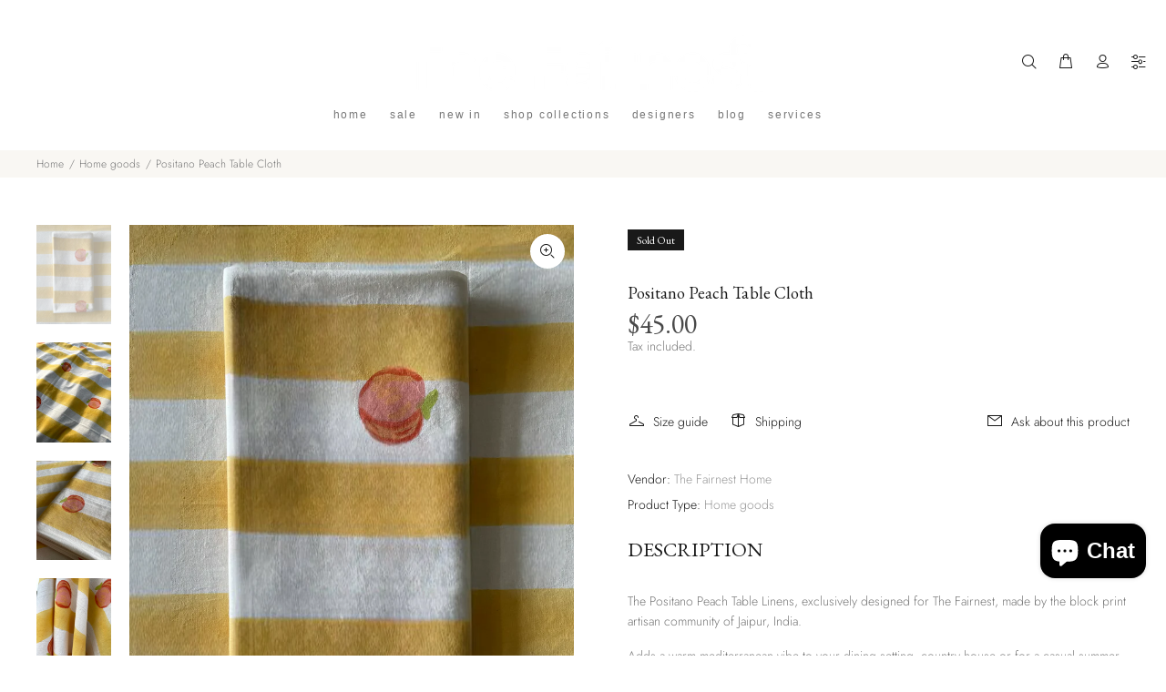

--- FILE ---
content_type: text/javascript; charset=utf-8
request_url: https://thefairnest.com/products/positano-peach-table-cloth-1.js
body_size: 1718
content:
{"id":7059511083089,"title":"Positano Peach Table Cloth","handle":"positano-peach-table-cloth-1","description":"\u003cp\u003e\u003cspan data-mce-fragment=\"1\"\u003eThe Positano Peach Table Linens, exclusively designed for The Fairnest, made by the block print artisan community of Jaipur, India.\u003c\/span\u003e\u003c\/p\u003e\n\u003cp\u003eAdds a warm mediterranean vibe to your dining setting, country house or for a casual summer picnic\u003c\/p\u003e\n\u003cp\u003eThis table cover offers a classic yellow stripe with hand painted peach fruits - style it with our matching mats and napkins for the complete look. Find \u003ca href=\"https:\/\/thefairnest.com\/collections\/the-fairnest-home\" title=\"Positano Yellow Peach Collection Table Linens Midnatt Summerhill and Bishop Maison Margaux\"\u003ehere\u003c\/a\u003e.\u003c\/p\u003e\n\u003cp data-mce-fragment=\"1\"\u003e\u003cstrong data-mce-fragment=\"1\"\u003eSize\u003c\/strong\u003e\u003c\/p\u003e\n\u003cp data-mce-fragment=\"1\"\u003e150x150 cm (60x60'')\u003c\/p\u003e\n\u003cp data-mce-fragment=\"1\"\u003e\u003cstrong data-mce-fragment=\"1\"\u003eMaterial\u003c\/strong\u003e\u003c\/p\u003e\n\u003cp data-mce-fragment=\"1\"\u003e100% pure cotton\u003c\/p\u003e\n\u003cp data-mce-fragment=\"1\"\u003e\u003cstrong\u003eAbout the print process\u003c\/strong\u003e\u003c\/p\u003e\n\u003cp data-mce-fragment=\"1\"\u003e\u003cspan\u003eHandprinted by using traditional block print technique. The process of block print requires a piece of wood that is carved out and then pressed on to the textile like a stamp, and then the process is repeated all over the fabric. \u003c\/span\u003e\u003c\/p\u003e\n\u003cp data-mce-fragment=\"1\"\u003e\u003cstrong data-mce-fragment=\"1\"\u003eWash and care\u003c\/strong\u003e\u003c\/p\u003e\n\u003cp data-mce-fragment=\"1\"\u003eCold gentle machine wash with mild detergent, Hang dry in sunlight \u003c\/p\u003e","published_at":"2023-01-19T17:57:38+01:00","created_at":"2023-01-15T15:50:21+01:00","vendor":"The Fairnest Home","type":"Home goods","tags":["blockprint","cotton","dining","female founded","handblock printed","handcraft","handmade","handpaint","home decor","home furnishing","home goods","home textiles","india","made in india","natural fiber","peach","positano","positano peach","stripe","striped","table cloth","table linen","table linens","table top","tablecloth","tabletops","the fairnest home","traditional craft","yellow stripe"],"price":4500,"price_min":4500,"price_max":4500,"available":false,"price_varies":false,"compare_at_price":null,"compare_at_price_min":0,"compare_at_price_max":0,"compare_at_price_varies":false,"variants":[{"id":40291546398801,"title":"Default Title","option1":"Default Title","option2":null,"option3":null,"sku":"","requires_shipping":true,"taxable":true,"featured_image":null,"available":false,"name":"Positano Peach Table Cloth","public_title":null,"options":["Default Title"],"price":4500,"weight":500,"compare_at_price":null,"inventory_management":"shopify","barcode":"","requires_selling_plan":false,"selling_plan_allocations":[]}],"images":["\/\/cdn.shopify.com\/s\/files\/1\/0120\/4128\/9809\/products\/YellowStripeTableclothCottonLinenPeachHandblockPrintPositanoAmalfi_1.png?v=1674149186","\/\/cdn.shopify.com\/s\/files\/1\/0120\/4128\/9809\/products\/YellowStripeTableclothCottonLinenPeachHandblockPrintPositanoAmalfi_34.jpg?v=1674149186","\/\/cdn.shopify.com\/s\/files\/1\/0120\/4128\/9809\/products\/YellowStripeTableclothCottonLinenPeachHandblockPrintPositanoAmalfi_2.png?v=1674149186","\/\/cdn.shopify.com\/s\/files\/1\/0120\/4128\/9809\/products\/YellowStripeTableclothCottonLinenPeachHandblockPrintPositanoAmalfi_33.jpg?v=1674149186","\/\/cdn.shopify.com\/s\/files\/1\/0120\/4128\/9809\/products\/YellowStripeTableclothCottonLinenPeachHandblockPrintPositanoAmalfi_26.jpg?v=1674149186"],"featured_image":"\/\/cdn.shopify.com\/s\/files\/1\/0120\/4128\/9809\/products\/YellowStripeTableclothCottonLinenPeachHandblockPrintPositanoAmalfi_1.png?v=1674149186","options":[{"name":"Title","position":1,"values":["Default Title"]}],"url":"\/products\/positano-peach-table-cloth-1","media":[{"alt":null,"id":24109344161873,"position":1,"preview_image":{"aspect_ratio":0.75,"height":2400,"width":1800,"src":"https:\/\/cdn.shopify.com\/s\/files\/1\/0120\/4128\/9809\/products\/YellowStripeTableclothCottonLinenPeachHandblockPrintPositanoAmalfi_1.png?v=1674149186"},"aspect_ratio":0.75,"height":2400,"media_type":"image","src":"https:\/\/cdn.shopify.com\/s\/files\/1\/0120\/4128\/9809\/products\/YellowStripeTableclothCottonLinenPeachHandblockPrintPositanoAmalfi_1.png?v=1674149186","width":1800},{"alt":null,"id":24109344260177,"position":2,"preview_image":{"aspect_ratio":0.75,"height":2760,"width":2070,"src":"https:\/\/cdn.shopify.com\/s\/files\/1\/0120\/4128\/9809\/products\/YellowStripeTableclothCottonLinenPeachHandblockPrintPositanoAmalfi_34.jpg?v=1674149186"},"aspect_ratio":0.75,"height":2760,"media_type":"image","src":"https:\/\/cdn.shopify.com\/s\/files\/1\/0120\/4128\/9809\/products\/YellowStripeTableclothCottonLinenPeachHandblockPrintPositanoAmalfi_34.jpg?v=1674149186","width":2070},{"alt":null,"id":24109344194641,"position":3,"preview_image":{"aspect_ratio":0.75,"height":2400,"width":1800,"src":"https:\/\/cdn.shopify.com\/s\/files\/1\/0120\/4128\/9809\/products\/YellowStripeTableclothCottonLinenPeachHandblockPrintPositanoAmalfi_2.png?v=1674149186"},"aspect_ratio":0.75,"height":2400,"media_type":"image","src":"https:\/\/cdn.shopify.com\/s\/files\/1\/0120\/4128\/9809\/products\/YellowStripeTableclothCottonLinenPeachHandblockPrintPositanoAmalfi_2.png?v=1674149186","width":1800},{"alt":null,"id":24109344227409,"position":4,"preview_image":{"aspect_ratio":0.75,"height":2951,"width":2214,"src":"https:\/\/cdn.shopify.com\/s\/files\/1\/0120\/4128\/9809\/products\/YellowStripeTableclothCottonLinenPeachHandblockPrintPositanoAmalfi_33.jpg?v=1674149186"},"aspect_ratio":0.75,"height":2951,"media_type":"image","src":"https:\/\/cdn.shopify.com\/s\/files\/1\/0120\/4128\/9809\/products\/YellowStripeTableclothCottonLinenPeachHandblockPrintPositanoAmalfi_33.jpg?v=1674149186","width":2214},{"alt":null,"id":24109346095185,"position":5,"preview_image":{"aspect_ratio":0.75,"height":2951,"width":2214,"src":"https:\/\/cdn.shopify.com\/s\/files\/1\/0120\/4128\/9809\/products\/YellowStripeTableclothCottonLinenPeachHandblockPrintPositanoAmalfi_26.jpg?v=1674149186"},"aspect_ratio":0.75,"height":2951,"media_type":"image","src":"https:\/\/cdn.shopify.com\/s\/files\/1\/0120\/4128\/9809\/products\/YellowStripeTableclothCottonLinenPeachHandblockPrintPositanoAmalfi_26.jpg?v=1674149186","width":2214},{"alt":null,"id":24109287211089,"position":6,"preview_image":{"aspect_ratio":0.563,"height":1920,"width":1080,"src":"https:\/\/cdn.shopify.com\/s\/files\/1\/0120\/4128\/9809\/products\/e17d87e14a10411e8d6403ff07f69dea.thumbnail.0000000000.jpg?v=1674147826"},"aspect_ratio":1.775,"duration":9440,"media_type":"video","sources":[{"format":"mp4","height":480,"mime_type":"video\/mp4","url":"https:\/\/cdn.shopify.com\/videos\/c\/vp\/e17d87e14a10411e8d6403ff07f69dea\/e17d87e14a10411e8d6403ff07f69dea.SD-480p-1.5Mbps-11844905.mp4","width":852},{"format":"mp4","height":1080,"mime_type":"video\/mp4","url":"https:\/\/cdn.shopify.com\/videos\/c\/vp\/e17d87e14a10411e8d6403ff07f69dea\/e17d87e14a10411e8d6403ff07f69dea.HD-1080p-7.2Mbps-11844905.mp4","width":1920},{"format":"mp4","height":720,"mime_type":"video\/mp4","url":"https:\/\/cdn.shopify.com\/videos\/c\/vp\/e17d87e14a10411e8d6403ff07f69dea\/e17d87e14a10411e8d6403ff07f69dea.HD-720p-4.5Mbps-11844905.mp4","width":1280},{"format":"m3u8","height":1080,"mime_type":"application\/x-mpegURL","url":"https:\/\/cdn.shopify.com\/videos\/c\/vp\/e17d87e14a10411e8d6403ff07f69dea\/e17d87e14a10411e8d6403ff07f69dea.m3u8","width":1920}]}],"requires_selling_plan":false,"selling_plan_groups":[]}